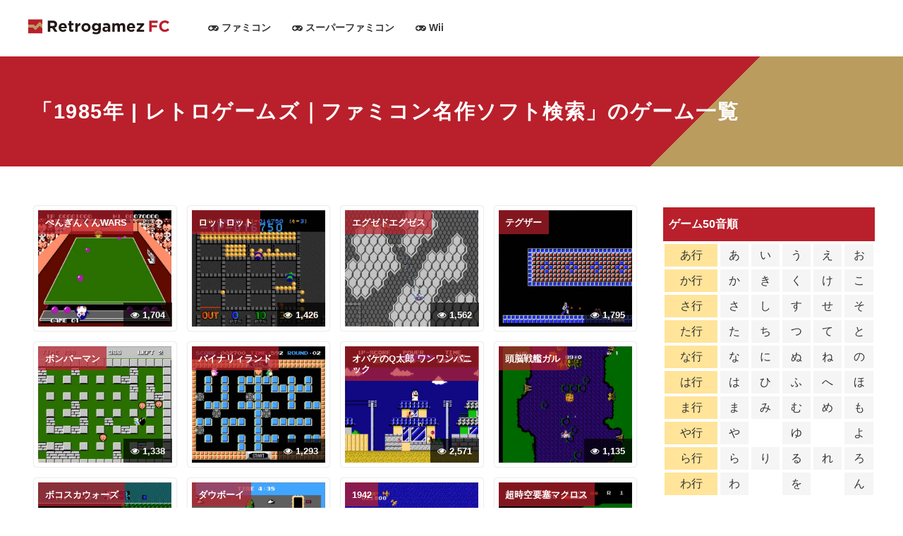

--- FILE ---
content_type: text/html; charset=UTF-8
request_url: https://retrogamez.net/archives/category/sales_year/1985
body_size: 8628
content:
<!DOCTYPE html>
<html lang="ja">
<head>
  <meta charset="UTF-8">
  <meta name="viewport" content="width=device-width, initial-scale=1.0">
  <meta http-equiv="X-UA-Compatible" content="ie=edge">
  <meta name="format-detection" content="telephone=no">
  <title>1985年 | レトロゲームズ｜ファミコン名作ソフト検索レトロゲームズ｜ファミコン名作ソフト検索</title>
  
		<!-- All in One SEO 4.9.3 - aioseo.com -->
	<meta name="robots" content="noindex, max-image-preview:large" />
	<link rel="canonical" href="https://retrogamez.net/archives/category/sales_year/1985" />
	<link rel="next" href="https://retrogamez.net/archives/category/sales_year/1985/page/2" />
	<meta name="generator" content="All in One SEO (AIOSEO) 4.9.3" />
		<script type="application/ld+json" class="aioseo-schema">
			{"@context":"https:\/\/schema.org","@graph":[{"@type":"BreadcrumbList","@id":"https:\/\/retrogamez.net\/archives\/category\/sales_year\/1985#breadcrumblist","itemListElement":[{"@type":"ListItem","@id":"https:\/\/retrogamez.net#listItem","position":1,"name":"Home","item":"https:\/\/retrogamez.net","nextItem":{"@type":"ListItem","@id":"https:\/\/retrogamez.net\/archives\/category\/sales_year#listItem","name":"\u767a\u58f2\u5e74\u4ee3"}},{"@type":"ListItem","@id":"https:\/\/retrogamez.net\/archives\/category\/sales_year#listItem","position":2,"name":"\u767a\u58f2\u5e74\u4ee3","item":"https:\/\/retrogamez.net\/archives\/category\/sales_year","nextItem":{"@type":"ListItem","@id":"https:\/\/retrogamez.net\/archives\/category\/sales_year\/1985#listItem","name":"1985\u5e74"},"previousItem":{"@type":"ListItem","@id":"https:\/\/retrogamez.net#listItem","name":"Home"}},{"@type":"ListItem","@id":"https:\/\/retrogamez.net\/archives\/category\/sales_year\/1985#listItem","position":3,"name":"1985\u5e74","previousItem":{"@type":"ListItem","@id":"https:\/\/retrogamez.net\/archives\/category\/sales_year#listItem","name":"\u767a\u58f2\u5e74\u4ee3"}}]},{"@type":"CollectionPage","@id":"https:\/\/retrogamez.net\/archives\/category\/sales_year\/1985#collectionpage","url":"https:\/\/retrogamez.net\/archives\/category\/sales_year\/1985","name":"1985\u5e74 | \u30ec\u30c8\u30ed\u30b2\u30fc\u30e0\u30ba\uff5c\u30d5\u30a1\u30df\u30b3\u30f3\u540d\u4f5c\u30bd\u30d5\u30c8\u691c\u7d22","inLanguage":"ja","isPartOf":{"@id":"https:\/\/retrogamez.net\/#website"},"breadcrumb":{"@id":"https:\/\/retrogamez.net\/archives\/category\/sales_year\/1985#breadcrumblist"}},{"@type":"Organization","@id":"https:\/\/retrogamez.net\/#organization","name":"\u30ec\u30c8\u30ed\u30b2\u30fc\u30e0\u30ba\uff5c\u30d5\u30a1\u30df\u30b3\u30f3\u540d\u4f5c\u30bd\u30d5\u30c8\u691c\u7d22","description":"\u30d5\u30a1\u30df\u30b3\u30f3\u5168\u30bd\u30d5\u30c8\u3092\u7d39\u4ecb \u30ec\u30c8\u30ed\u30b2\u30fc\u30e0\u30baFC","url":"https:\/\/retrogamez.net\/"},{"@type":"WebSite","@id":"https:\/\/retrogamez.net\/#website","url":"https:\/\/retrogamez.net\/","name":"\u30ec\u30c8\u30ed\u30b2\u30fc\u30e0\u30ba\uff5c\u30d5\u30a1\u30df\u30b3\u30f3\u540d\u4f5c\u30bd\u30d5\u30c8\u691c\u7d22","description":"\u30d5\u30a1\u30df\u30b3\u30f3\u5168\u30bd\u30d5\u30c8\u3092\u7d39\u4ecb \u30ec\u30c8\u30ed\u30b2\u30fc\u30e0\u30baFC","inLanguage":"ja","publisher":{"@id":"https:\/\/retrogamez.net\/#organization"}}]}
		</script>
		<!-- All in One SEO -->

<script type="text/javascript" id="wpp-js" src="https://retrogamez.net/wp-content/plugins/wordpress-popular-posts/assets/js/wpp.min.js?ver=7.3.6" data-sampling="0" data-sampling-rate="100" data-api-url="https://retrogamez.net/wp-json/wordpress-popular-posts" data-post-id="0" data-token="9a3546f52a" data-lang="0" data-debug="0"></script>
<style id='wp-img-auto-sizes-contain-inline-css' type='text/css'>
img:is([sizes=auto i],[sizes^="auto," i]){contain-intrinsic-size:3000px 1500px}
/*# sourceURL=wp-img-auto-sizes-contain-inline-css */
</style>
<style id='wp-block-library-inline-css' type='text/css'>
:root{--wp-block-synced-color:#7a00df;--wp-block-synced-color--rgb:122,0,223;--wp-bound-block-color:var(--wp-block-synced-color);--wp-editor-canvas-background:#ddd;--wp-admin-theme-color:#007cba;--wp-admin-theme-color--rgb:0,124,186;--wp-admin-theme-color-darker-10:#006ba1;--wp-admin-theme-color-darker-10--rgb:0,107,160.5;--wp-admin-theme-color-darker-20:#005a87;--wp-admin-theme-color-darker-20--rgb:0,90,135;--wp-admin-border-width-focus:2px}@media (min-resolution:192dpi){:root{--wp-admin-border-width-focus:1.5px}}.wp-element-button{cursor:pointer}:root .has-very-light-gray-background-color{background-color:#eee}:root .has-very-dark-gray-background-color{background-color:#313131}:root .has-very-light-gray-color{color:#eee}:root .has-very-dark-gray-color{color:#313131}:root .has-vivid-green-cyan-to-vivid-cyan-blue-gradient-background{background:linear-gradient(135deg,#00d084,#0693e3)}:root .has-purple-crush-gradient-background{background:linear-gradient(135deg,#34e2e4,#4721fb 50%,#ab1dfe)}:root .has-hazy-dawn-gradient-background{background:linear-gradient(135deg,#faaca8,#dad0ec)}:root .has-subdued-olive-gradient-background{background:linear-gradient(135deg,#fafae1,#67a671)}:root .has-atomic-cream-gradient-background{background:linear-gradient(135deg,#fdd79a,#004a59)}:root .has-nightshade-gradient-background{background:linear-gradient(135deg,#330968,#31cdcf)}:root .has-midnight-gradient-background{background:linear-gradient(135deg,#020381,#2874fc)}:root{--wp--preset--font-size--normal:16px;--wp--preset--font-size--huge:42px}.has-regular-font-size{font-size:1em}.has-larger-font-size{font-size:2.625em}.has-normal-font-size{font-size:var(--wp--preset--font-size--normal)}.has-huge-font-size{font-size:var(--wp--preset--font-size--huge)}.has-text-align-center{text-align:center}.has-text-align-left{text-align:left}.has-text-align-right{text-align:right}.has-fit-text{white-space:nowrap!important}#end-resizable-editor-section{display:none}.aligncenter{clear:both}.items-justified-left{justify-content:flex-start}.items-justified-center{justify-content:center}.items-justified-right{justify-content:flex-end}.items-justified-space-between{justify-content:space-between}.screen-reader-text{border:0;clip-path:inset(50%);height:1px;margin:-1px;overflow:hidden;padding:0;position:absolute;width:1px;word-wrap:normal!important}.screen-reader-text:focus{background-color:#ddd;clip-path:none;color:#444;display:block;font-size:1em;height:auto;left:5px;line-height:normal;padding:15px 23px 14px;text-decoration:none;top:5px;width:auto;z-index:100000}html :where(.has-border-color){border-style:solid}html :where([style*=border-top-color]){border-top-style:solid}html :where([style*=border-right-color]){border-right-style:solid}html :where([style*=border-bottom-color]){border-bottom-style:solid}html :where([style*=border-left-color]){border-left-style:solid}html :where([style*=border-width]){border-style:solid}html :where([style*=border-top-width]){border-top-style:solid}html :where([style*=border-right-width]){border-right-style:solid}html :where([style*=border-bottom-width]){border-bottom-style:solid}html :where([style*=border-left-width]){border-left-style:solid}html :where(img[class*=wp-image-]){height:auto;max-width:100%}:where(figure){margin:0 0 1em}html :where(.is-position-sticky){--wp-admin--admin-bar--position-offset:var(--wp-admin--admin-bar--height,0px)}@media screen and (max-width:600px){html :where(.is-position-sticky){--wp-admin--admin-bar--position-offset:0px}}

/*# sourceURL=wp-block-library-inline-css */
</style><style id='global-styles-inline-css' type='text/css'>
:root{--wp--preset--aspect-ratio--square: 1;--wp--preset--aspect-ratio--4-3: 4/3;--wp--preset--aspect-ratio--3-4: 3/4;--wp--preset--aspect-ratio--3-2: 3/2;--wp--preset--aspect-ratio--2-3: 2/3;--wp--preset--aspect-ratio--16-9: 16/9;--wp--preset--aspect-ratio--9-16: 9/16;--wp--preset--color--black: #000000;--wp--preset--color--cyan-bluish-gray: #abb8c3;--wp--preset--color--white: #ffffff;--wp--preset--color--pale-pink: #f78da7;--wp--preset--color--vivid-red: #cf2e2e;--wp--preset--color--luminous-vivid-orange: #ff6900;--wp--preset--color--luminous-vivid-amber: #fcb900;--wp--preset--color--light-green-cyan: #7bdcb5;--wp--preset--color--vivid-green-cyan: #00d084;--wp--preset--color--pale-cyan-blue: #8ed1fc;--wp--preset--color--vivid-cyan-blue: #0693e3;--wp--preset--color--vivid-purple: #9b51e0;--wp--preset--gradient--vivid-cyan-blue-to-vivid-purple: linear-gradient(135deg,rgb(6,147,227) 0%,rgb(155,81,224) 100%);--wp--preset--gradient--light-green-cyan-to-vivid-green-cyan: linear-gradient(135deg,rgb(122,220,180) 0%,rgb(0,208,130) 100%);--wp--preset--gradient--luminous-vivid-amber-to-luminous-vivid-orange: linear-gradient(135deg,rgb(252,185,0) 0%,rgb(255,105,0) 100%);--wp--preset--gradient--luminous-vivid-orange-to-vivid-red: linear-gradient(135deg,rgb(255,105,0) 0%,rgb(207,46,46) 100%);--wp--preset--gradient--very-light-gray-to-cyan-bluish-gray: linear-gradient(135deg,rgb(238,238,238) 0%,rgb(169,184,195) 100%);--wp--preset--gradient--cool-to-warm-spectrum: linear-gradient(135deg,rgb(74,234,220) 0%,rgb(151,120,209) 20%,rgb(207,42,186) 40%,rgb(238,44,130) 60%,rgb(251,105,98) 80%,rgb(254,248,76) 100%);--wp--preset--gradient--blush-light-purple: linear-gradient(135deg,rgb(255,206,236) 0%,rgb(152,150,240) 100%);--wp--preset--gradient--blush-bordeaux: linear-gradient(135deg,rgb(254,205,165) 0%,rgb(254,45,45) 50%,rgb(107,0,62) 100%);--wp--preset--gradient--luminous-dusk: linear-gradient(135deg,rgb(255,203,112) 0%,rgb(199,81,192) 50%,rgb(65,88,208) 100%);--wp--preset--gradient--pale-ocean: linear-gradient(135deg,rgb(255,245,203) 0%,rgb(182,227,212) 50%,rgb(51,167,181) 100%);--wp--preset--gradient--electric-grass: linear-gradient(135deg,rgb(202,248,128) 0%,rgb(113,206,126) 100%);--wp--preset--gradient--midnight: linear-gradient(135deg,rgb(2,3,129) 0%,rgb(40,116,252) 100%);--wp--preset--font-size--small: 13px;--wp--preset--font-size--medium: 20px;--wp--preset--font-size--large: 36px;--wp--preset--font-size--x-large: 42px;--wp--preset--spacing--20: 0.44rem;--wp--preset--spacing--30: 0.67rem;--wp--preset--spacing--40: 1rem;--wp--preset--spacing--50: 1.5rem;--wp--preset--spacing--60: 2.25rem;--wp--preset--spacing--70: 3.38rem;--wp--preset--spacing--80: 5.06rem;--wp--preset--shadow--natural: 6px 6px 9px rgba(0, 0, 0, 0.2);--wp--preset--shadow--deep: 12px 12px 50px rgba(0, 0, 0, 0.4);--wp--preset--shadow--sharp: 6px 6px 0px rgba(0, 0, 0, 0.2);--wp--preset--shadow--outlined: 6px 6px 0px -3px rgb(255, 255, 255), 6px 6px rgb(0, 0, 0);--wp--preset--shadow--crisp: 6px 6px 0px rgb(0, 0, 0);}:where(.is-layout-flex){gap: 0.5em;}:where(.is-layout-grid){gap: 0.5em;}body .is-layout-flex{display: flex;}.is-layout-flex{flex-wrap: wrap;align-items: center;}.is-layout-flex > :is(*, div){margin: 0;}body .is-layout-grid{display: grid;}.is-layout-grid > :is(*, div){margin: 0;}:where(.wp-block-columns.is-layout-flex){gap: 2em;}:where(.wp-block-columns.is-layout-grid){gap: 2em;}:where(.wp-block-post-template.is-layout-flex){gap: 1.25em;}:where(.wp-block-post-template.is-layout-grid){gap: 1.25em;}.has-black-color{color: var(--wp--preset--color--black) !important;}.has-cyan-bluish-gray-color{color: var(--wp--preset--color--cyan-bluish-gray) !important;}.has-white-color{color: var(--wp--preset--color--white) !important;}.has-pale-pink-color{color: var(--wp--preset--color--pale-pink) !important;}.has-vivid-red-color{color: var(--wp--preset--color--vivid-red) !important;}.has-luminous-vivid-orange-color{color: var(--wp--preset--color--luminous-vivid-orange) !important;}.has-luminous-vivid-amber-color{color: var(--wp--preset--color--luminous-vivid-amber) !important;}.has-light-green-cyan-color{color: var(--wp--preset--color--light-green-cyan) !important;}.has-vivid-green-cyan-color{color: var(--wp--preset--color--vivid-green-cyan) !important;}.has-pale-cyan-blue-color{color: var(--wp--preset--color--pale-cyan-blue) !important;}.has-vivid-cyan-blue-color{color: var(--wp--preset--color--vivid-cyan-blue) !important;}.has-vivid-purple-color{color: var(--wp--preset--color--vivid-purple) !important;}.has-black-background-color{background-color: var(--wp--preset--color--black) !important;}.has-cyan-bluish-gray-background-color{background-color: var(--wp--preset--color--cyan-bluish-gray) !important;}.has-white-background-color{background-color: var(--wp--preset--color--white) !important;}.has-pale-pink-background-color{background-color: var(--wp--preset--color--pale-pink) !important;}.has-vivid-red-background-color{background-color: var(--wp--preset--color--vivid-red) !important;}.has-luminous-vivid-orange-background-color{background-color: var(--wp--preset--color--luminous-vivid-orange) !important;}.has-luminous-vivid-amber-background-color{background-color: var(--wp--preset--color--luminous-vivid-amber) !important;}.has-light-green-cyan-background-color{background-color: var(--wp--preset--color--light-green-cyan) !important;}.has-vivid-green-cyan-background-color{background-color: var(--wp--preset--color--vivid-green-cyan) !important;}.has-pale-cyan-blue-background-color{background-color: var(--wp--preset--color--pale-cyan-blue) !important;}.has-vivid-cyan-blue-background-color{background-color: var(--wp--preset--color--vivid-cyan-blue) !important;}.has-vivid-purple-background-color{background-color: var(--wp--preset--color--vivid-purple) !important;}.has-black-border-color{border-color: var(--wp--preset--color--black) !important;}.has-cyan-bluish-gray-border-color{border-color: var(--wp--preset--color--cyan-bluish-gray) !important;}.has-white-border-color{border-color: var(--wp--preset--color--white) !important;}.has-pale-pink-border-color{border-color: var(--wp--preset--color--pale-pink) !important;}.has-vivid-red-border-color{border-color: var(--wp--preset--color--vivid-red) !important;}.has-luminous-vivid-orange-border-color{border-color: var(--wp--preset--color--luminous-vivid-orange) !important;}.has-luminous-vivid-amber-border-color{border-color: var(--wp--preset--color--luminous-vivid-amber) !important;}.has-light-green-cyan-border-color{border-color: var(--wp--preset--color--light-green-cyan) !important;}.has-vivid-green-cyan-border-color{border-color: var(--wp--preset--color--vivid-green-cyan) !important;}.has-pale-cyan-blue-border-color{border-color: var(--wp--preset--color--pale-cyan-blue) !important;}.has-vivid-cyan-blue-border-color{border-color: var(--wp--preset--color--vivid-cyan-blue) !important;}.has-vivid-purple-border-color{border-color: var(--wp--preset--color--vivid-purple) !important;}.has-vivid-cyan-blue-to-vivid-purple-gradient-background{background: var(--wp--preset--gradient--vivid-cyan-blue-to-vivid-purple) !important;}.has-light-green-cyan-to-vivid-green-cyan-gradient-background{background: var(--wp--preset--gradient--light-green-cyan-to-vivid-green-cyan) !important;}.has-luminous-vivid-amber-to-luminous-vivid-orange-gradient-background{background: var(--wp--preset--gradient--luminous-vivid-amber-to-luminous-vivid-orange) !important;}.has-luminous-vivid-orange-to-vivid-red-gradient-background{background: var(--wp--preset--gradient--luminous-vivid-orange-to-vivid-red) !important;}.has-very-light-gray-to-cyan-bluish-gray-gradient-background{background: var(--wp--preset--gradient--very-light-gray-to-cyan-bluish-gray) !important;}.has-cool-to-warm-spectrum-gradient-background{background: var(--wp--preset--gradient--cool-to-warm-spectrum) !important;}.has-blush-light-purple-gradient-background{background: var(--wp--preset--gradient--blush-light-purple) !important;}.has-blush-bordeaux-gradient-background{background: var(--wp--preset--gradient--blush-bordeaux) !important;}.has-luminous-dusk-gradient-background{background: var(--wp--preset--gradient--luminous-dusk) !important;}.has-pale-ocean-gradient-background{background: var(--wp--preset--gradient--pale-ocean) !important;}.has-electric-grass-gradient-background{background: var(--wp--preset--gradient--electric-grass) !important;}.has-midnight-gradient-background{background: var(--wp--preset--gradient--midnight) !important;}.has-small-font-size{font-size: var(--wp--preset--font-size--small) !important;}.has-medium-font-size{font-size: var(--wp--preset--font-size--medium) !important;}.has-large-font-size{font-size: var(--wp--preset--font-size--large) !important;}.has-x-large-font-size{font-size: var(--wp--preset--font-size--x-large) !important;}
/*# sourceURL=global-styles-inline-css */
</style>

<style id='classic-theme-styles-inline-css' type='text/css'>
/*! This file is auto-generated */
.wp-block-button__link{color:#fff;background-color:#32373c;border-radius:9999px;box-shadow:none;text-decoration:none;padding:calc(.667em + 2px) calc(1.333em + 2px);font-size:1.125em}.wp-block-file__button{background:#32373c;color:#fff;text-decoration:none}
/*# sourceURL=/wp-includes/css/classic-themes.min.css */
</style>
<link rel='stylesheet' id='wordpress-popular-posts-css-css' href='https://retrogamez.net/wp-content/plugins/wordpress-popular-posts/assets/css/wpp.css?ver=7.3.6' type='text/css' media='all' />

<!-- Site Kit によって追加された Google タグ（gtag.js）スニペット -->
<!-- Google アナリティクス スニペット (Site Kit が追加) -->
<script type="text/javascript" src="https://www.googletagmanager.com/gtag/js?id=G-33VVY778K8" id="google_gtagjs-js" async></script>
<script type="text/javascript" id="google_gtagjs-js-after">
/* <![CDATA[ */
window.dataLayer = window.dataLayer || [];function gtag(){dataLayer.push(arguments);}
gtag("set","linker",{"domains":["retrogamez.net"]});
gtag("js", new Date());
gtag("set", "developer_id.dZTNiMT", true);
gtag("config", "G-33VVY778K8");
//# sourceURL=google_gtagjs-js-after
/* ]]> */
</script>
<meta name="generator" content="WordPress 6.9" />
<meta name="generator" content="Site Kit by Google 1.171.0" />            <style id="wpp-loading-animation-styles">@-webkit-keyframes bgslide{from{background-position-x:0}to{background-position-x:-200%}}@keyframes bgslide{from{background-position-x:0}to{background-position-x:-200%}}.wpp-widget-block-placeholder,.wpp-shortcode-placeholder{margin:0 auto;width:60px;height:3px;background:#dd3737;background:linear-gradient(90deg,#dd3737 0%,#571313 10%,#dd3737 100%);background-size:200% auto;border-radius:3px;-webkit-animation:bgslide 1s infinite linear;animation:bgslide 1s infinite linear}</style>
            
<!-- Site Kit が追加した Google AdSense メタタグ -->
<meta name="google-adsense-platform-account" content="ca-host-pub-2644536267352236">
<meta name="google-adsense-platform-domain" content="sitekit.withgoogle.com">
<!-- Site Kit が追加した End Google AdSense メタタグ -->
<!-- この URL で利用できる AMP HTML バージョンはありません。 -->
<!-- Google AdSense スニペット (Site Kit が追加) -->
<script type="text/javascript" async="async" src="https://pagead2.googlesyndication.com/pagead/js/adsbygoogle.js?client=ca-pub-8438087077176681&amp;host=ca-host-pub-2644536267352236" crossorigin="anonymous"></script>

<!-- (ここまで) Google AdSense スニペット (Site Kit が追加) -->
  <!-- Google Tag Manager -->
  <script>(function(w,d,s,l,i){w[l]=w[l]||[];w[l].push({'gtm.start':
  new Date().getTime(),event:'gtm.js'});var f=d.getElementsByTagName(s)[0],
  j=d.createElement(s),dl=l!='dataLayer'?'&l='+l:'';j.async=true;j.src=
  'https://www.googletagmanager.com/gtm.js?id='+i+dl;f.parentNode.insertBefore(j,f);
  })(window,document,'script','dataLayer','GTM-M53BWHB');</script>
  <!-- End Google Tag Manager -->
  <link rel="stylesheet" href="https://retrogamez.net/wp-content/themes/rg2/style.css">
  <link rel="apple-touch-icon" sizes="76x76" href="https://retrogamez.net/wp-content/themes/rg2/favicon/apple-touch-icon.png">
  <link rel="icon" type="image/png" sizes="32x32" href="https://retrogamez.net/wp-content/themes/rg2/favicon/favicon-32x32.png">
  <link rel="icon" type="image/png" sizes="16x16" href="https://retrogamez.net/wp-content/themes/rg2/favicon/favicon-16x16.png">
  <link rel="manifest" href="https://retrogamez.net/wp-content/themes/rg2/favicon/site.webmanifest">
  <link rel="mask-icon" href="https://retrogamez.net/wp-content/themes/rg2/favicon/safari-pinned-tab.svg" color="#666666">
  <link rel="shortcut icon" href="https://retrogamez.net/wp-content/themes/rg2/favicon/favicon.ico">
  <meta name="msapplication-TileColor" content="#ffffff">
  <meta name="msapplication-config" content="https://retrogamez.net/wp-content/themes/rg2/favicon/browserconfig.xml">
  <meta name="theme-color" content="#ffffff">
  <script async custom-element="amp-ad" src="https://cdn.ampproject.org/v0/amp-ad-0.1.js"></script>
</head>
<body class="archive category category-59 wp-theme-rg2">
<!-- Google Tag Manager (noscript) -->
<noscript><iframe src="https://www.googletagmanager.com/ns.html?id=GTM-M53BWHB"
height="0" width="0" style="display:none;visibility:hidden"></iframe></noscript>
<!-- End Google Tag Manager (noscript) -->
<header class="header"><div class="header__inner">
    <h1 class="header__logo"><a href="https://retrogamez.net"><img src="https://retrogamez.net/wp-content/themes/rg2/img/logo_fc.svg" alt="レトロゲームズ"></a></h1>

    <nav class="gnavi cf">
      <div class="gnavi__bar"><i class="fa fa-navicon"></i></div>
      <ul class="gnavi__lists cf">
        <li class="gnavi__item"><a href="https://retrogamez.net/"><i class="fa fa-gamepad"></i> ファミコン</a></li>
        <li class="gnavi__item"><a href="https://sfc.retrogamez.net/"><i class="fa fa-gamepad"></i> スーパーファミコン</a></li>
        <li class="gnavi__item"><a href="https://wii.retrogamez.net/"><i class="fa fa-gamepad"></i> Wii</a></li>
      </ul>
    </nav>
</div></header><main id="main">
<div class="subimg">
    <p class="subimg__title">「1985年 | レトロゲームズ｜ファミコン名作ソフト検索」のゲーム一覧</p>
</div>


<div class="contents"><div class="contents__inner cf">
<main class="contents__main cf">


<div class="item">
<a href="https://retrogamez.net/archives/101">
<p class="item__thumb"><img src="https://retrogamez.net/wp-content/uploads/fc0098.png" alt="ぺんぎんくんWARS" /></p>
<p class="item__title">ぺんぎんくんWARS</p>
<p class="item__view"><i class="fa fa-eye"></i> 1,704</p>
</a>
</div><!--//.item-->


<div class="item">
<a href="https://retrogamez.net/archives/100">
<p class="item__thumb"><img src="https://retrogamez.net/wp-content/uploads/fc0097.png" alt="ロットロット" /></p>
<p class="item__title">ロットロット</p>
<p class="item__view"><i class="fa fa-eye"></i> 1,426</p>
</a>
</div><!--//.item-->


<div class="item">
<a href="https://retrogamez.net/archives/99">
<p class="item__thumb"><img src="https://retrogamez.net/wp-content/uploads/fc0096.png" alt="エグゼドエグゼス" /></p>
<p class="item__title">エグゼドエグゼス</p>
<p class="item__view"><i class="fa fa-eye"></i> 1,562</p>
</a>
</div><!--//.item-->


<div class="item">
<a href="https://retrogamez.net/archives/98">
<p class="item__thumb"><img src="https://retrogamez.net/wp-content/uploads/fc0095.png" alt="テグザー" /></p>
<p class="item__title">テグザー</p>
<p class="item__view"><i class="fa fa-eye"></i> 1,795</p>
</a>
</div><!--//.item-->


<div class="item">
<a href="https://retrogamez.net/archives/97">
<p class="item__thumb"><img src="https://retrogamez.net/wp-content/uploads/fc0094.png" alt="ボンバーマン" /></p>
<p class="item__title">ボンバーマン</p>
<p class="item__view"><i class="fa fa-eye"></i> 1,338</p>
</a>
</div><!--//.item-->


<div class="item">
<a href="https://retrogamez.net/archives/96">
<p class="item__thumb"><img src="https://retrogamez.net/wp-content/uploads/fc0093.png" alt="バイナリィランド" /></p>
<p class="item__title">バイナリィランド</p>
<p class="item__view"><i class="fa fa-eye"></i> 1,293</p>
</a>
</div><!--//.item-->


<div class="item">
<a href="https://retrogamez.net/archives/95">
<p class="item__thumb"><img src="https://retrogamez.net/wp-content/uploads/fc0092.png" alt="オバケのQ太郎 ワンワンパニック" /></p>
<p class="item__title">オバケのQ太郎 ワンワンパニック</p>
<p class="item__view"><i class="fa fa-eye"></i> 2,571</p>
</a>
</div><!--//.item-->


<div class="item">
<a href="https://retrogamez.net/archives/94">
<p class="item__thumb"><img src="https://retrogamez.net/wp-content/uploads/fc0091.png" alt="頭脳戦艦ガル" /></p>
<p class="item__title">頭脳戦艦ガル</p>
<p class="item__view"><i class="fa fa-eye"></i> 1,135</p>
</a>
</div><!--//.item-->


<div class="item">
<a href="https://retrogamez.net/archives/93">
<p class="item__thumb"><img src="https://retrogamez.net/wp-content/uploads/fc0090.png" alt="ボコスカウォーズ" /></p>
<p class="item__title">ボコスカウォーズ</p>
<p class="item__view"><i class="fa fa-eye"></i> 1,547</p>
</a>
</div><!--//.item-->


<div class="item">
<a href="https://retrogamez.net/archives/92">
<p class="item__thumb"><img src="https://retrogamez.net/wp-content/uploads/fc0089.png" alt="ダウボーイ" /></p>
<p class="item__title">ダウボーイ</p>
<p class="item__view"><i class="fa fa-eye"></i> 1,743</p>
</a>
</div><!--//.item-->


<div class="item">
<a href="https://retrogamez.net/archives/91">
<p class="item__thumb"><img src="https://retrogamez.net/wp-content/uploads/fc0088.png" alt="1942" /></p>
<p class="item__title">1942</p>
<p class="item__view"><i class="fa fa-eye"></i> 1,346</p>
</a>
</div><!--//.item-->


<div class="item">
<a href="https://retrogamez.net/archives/90">
<p class="item__thumb"><img src="https://retrogamez.net/wp-content/uploads/fc0087.png" alt="超時空要塞マクロス" /></p>
<p class="item__title">超時空要塞マクロス</p>
<p class="item__view"><i class="fa fa-eye"></i> 1,746</p>
</a>
</div><!--//.item-->


<div class="item">
<a href="https://retrogamez.net/archives/89">
<p class="item__thumb"><img src="https://retrogamez.net/wp-content/uploads/fc0086.png" alt="高機動戦闘メカ ヴォルガードII" /></p>
<p class="item__title">高機動戦闘メカ ヴォルガードII</p>
<p class="item__view"><i class="fa fa-eye"></i> 1,454</p>
</a>
</div><!--//.item-->


<div class="item">
<a href="https://retrogamez.net/archives/88">
<p class="item__thumb"><img src="https://retrogamez.net/wp-content/uploads/fc0085.png" alt="スペランカー" /></p>
<p class="item__title">スペランカー</p>
<p class="item__view"><i class="fa fa-eye"></i> 2,458</p>
</a>
</div><!--//.item-->


<div class="item">
<a href="https://retrogamez.net/archives/87">
<p class="item__thumb"><img src="https://retrogamez.net/wp-content/uploads/fc0084.png" alt="スターラスター" /></p>
<p class="item__title">スターラスター</p>
<p class="item__view"><i class="fa fa-eye"></i> 1,536</p>
</a>
</div><!--//.item-->


<div class="item">
<a href="https://retrogamez.net/archives/86">
<p class="item__thumb"><img src="https://retrogamez.net/wp-content/uploads/fc0083.png" alt="ルナーボール" /></p>
<p class="item__title">ルナーボール</p>
<p class="item__view"><i class="fa fa-eye"></i> 1,330</p>
</a>
</div><!--//.item-->


<div class="item">
<a href="https://retrogamez.net/archives/85">
<p class="item__thumb"><img src="https://retrogamez.net/wp-content/uploads/fc0082.png" alt="カラテカ" /></p>
<p class="item__title">カラテカ</p>
<p class="item__view"><i class="fa fa-eye"></i> 1,765</p>
</a>
</div><!--//.item-->


<div class="item">
<a href="https://retrogamez.net/archives/84">
<p class="item__thumb"><img src="https://retrogamez.net/wp-content/uploads/fc0081.png" alt="ポートピア連続殺人事件" /></p>
<p class="item__title">ポートピア連続殺人事件</p>
<p class="item__view"><i class="fa fa-eye"></i> 2,330</p>
</a>
</div><!--//.item-->


<div class="item">
<a href="https://retrogamez.net/archives/83">
<p class="item__thumb"><img src="https://retrogamez.net/wp-content/uploads/fc0080.png" alt="いっき" /></p>
<p class="item__title">いっき</p>
<p class="item__view"><i class="fa fa-eye"></i> 1,965</p>
</a>
</div><!--//.item-->


<div class="item">
<a href="https://retrogamez.net/archives/82">
<p class="item__thumb"><img src="https://retrogamez.net/wp-content/uploads/fc0079.png" alt="バーガータイム" /></p>
<p class="item__title">バーガータイム</p>
<p class="item__view"><i class="fa fa-eye"></i> 1,667</p>
</a>
</div><!--//.item-->


<div class="item">
<a href="https://retrogamez.net/archives/81">
<p class="item__thumb"><img src="https://retrogamez.net/wp-content/uploads/fc0078.png" alt="パチコン" /></p>
<p class="item__title">パチコン</p>
<p class="item__view"><i class="fa fa-eye"></i> 1,082</p>
</a>
</div><!--//.item-->


<div class="item">
<a href="https://retrogamez.net/archives/80">
<p class="item__thumb"><img src="https://retrogamez.net/wp-content/uploads/fc0077.png" alt="おにゃんこTOWN" /></p>
<p class="item__title">おにゃんこTOWN</p>
<p class="item__view"><i class="fa fa-eye"></i> 1,407</p>
</a>
</div><!--//.item-->


<div class="item">
<a href="https://retrogamez.net/archives/79">
<p class="item__thumb"><img src="https://retrogamez.net/wp-content/uploads/fc0076.png" alt="パックランド" /></p>
<p class="item__title">パックランド</p>
<p class="item__view"><i class="fa fa-eye"></i> 1,498</p>
</a>
</div><!--//.item-->


<div class="item">
<a href="https://retrogamez.net/archives/78">
<p class="item__thumb"><img src="https://retrogamez.net/wp-content/uploads/fc0075.png" alt="マッハライダー" /></p>
<p class="item__title">マッハライダー</p>
<p class="item__view"><i class="fa fa-eye"></i> 1,728</p>
</a>
</div><!--//.item-->




<div class='wp-pagenavi' role='navigation'>
<span aria-current='page' class='current'>1</span><a class="nextpostslink" rel="next" aria-label="次のページ" href="https://retrogamez.net/archives/category/sales_year/1985/page/2">&gt;</a>
</div></main>


<aside class="contents__aside">
<section class="asideSection">
    <h3 class="asideSection__title">ゲーム50音順</h3>
    <table border="0" cellspacing="0" cellpadding="0" class="h50">
<tr>
	<th><a href="https://retrogamez.net/archives/category/a_" rel="nofollow">あ行</a></th>
	<td><a href="https://retrogamez.net/archives/category/a_/a" rel="nofollow">あ</a></td>
	<td><a href="https://retrogamez.net/archives/category/a_/i" rel="nofollow">い</a></td>
	<td><a href="https://retrogamez.net/archives/category/a_/u" rel="nofollow">う</a></td>
	<td><a href="https://retrogamez.net/archives/category/a_/e" rel="nofollow">え</a></td>
	<td><a href="https://retrogamez.net/archives/category/a_/o" rel="nofollow">お</a></td>
</tr>
<tr>
	<th><a href="https://retrogamez.net/archives/category/ka_" rel="nofollow">か行</a></th>
	<td><a href="https://retrogamez.net/archives/category/ka_/ka" rel="nofollow">か</a></td>
	<td><a href="https://retrogamez.net/archives/category/ka_/ki" rel="nofollow">き</a></td>
	<td><a href="https://retrogamez.net/archives/category/ka_/ku" rel="nofollow">く</a></td>
	<td><a href="https://retrogamez.net/archives/category/ka_/ke" rel="nofollow">け</a></td>
	<td><a href="https://retrogamez.net/archives/category/ka_/ko" rel="nofollow">こ</a></td>
</tr>
<tr>
	<th><a href="https://retrogamez.net/archives/category/sa_" rel="nofollow">さ行</a></th>
	<td><a href="https://retrogamez.net/archives/category/sa_/sa" rel="nofollow">さ</a></td>
	<td><a href="https://retrogamez.net/archives/category/sa_/shi" rel="nofollow">し</a></td>
	<td><a href="https://retrogamez.net/archives/category/sa_/su" rel="nofollow">す</a></td>
	<td><a href="https://retrogamez.net/archives/category/sa_/se" rel="nofollow">せ</a></td>
	<td><a href="https://retrogamez.net/archives/category/sa_/so" rel="nofollow">そ</a></td>
</tr>
<tr>
	<th><a href="https://retrogamez.net/archives/category/ta_" rel="nofollow">た行</a></th>
	<td><a href="https://retrogamez.net/archives/category/ta_/ta" rel="nofollow">た</a></td>
	<td><a href="https://retrogamez.net/archives/category/ta_/chi" rel="nofollow">ち</a></td>
	<td><a href="https://retrogamez.net/archives/category/ta_/tsu" rel="nofollow">つ</a></td>
	<td><a href="https://retrogamez.net/archives/category/ta_/te" rel="nofollow">て</a></td>
	<td><a href="https://retrogamez.net/archives/category/ta_/to" rel="nofollow">と</a></td>
</tr>
<tr>
	<th><a href="https://retrogamez.net/archives/category/na_" rel="nofollow">な行</a></th>
	<td><a href="https://retrogamez.net/archives/category/na_/na" rel="nofollow">な</a></td>
	<td><a href="https://retrogamez.net/archives/category/na_/ni" rel="nofollow">に</a></td>
	<td><a href="https://retrogamez.net/archives/category/na_/nu" rel="nofollow">ぬ</a></td>
	<td><a href="https://retrogamez.net/archives/category/na_/ne" rel="nofollow">ね</a></td>
	<td><a href="https://retrogamez.net/archives/category/na_/no" rel="nofollow">の</a></td>
</tr>
<tr>
	<th><a href="https://retrogamez.net/archives/category/ha_" rel="nofollow">は行</a></th>
	<td><a href="https://retrogamez.net/archives/category/ha_/ha" rel="nofollow">は</a></td>
	<td><a href="https://retrogamez.net/archives/category/ha_/hi" rel="nofollow">ひ</a></td>
	<td><a href="https://retrogamez.net/archives/category/ha_/hu" rel="nofollow">ふ</a></td>
	<td><a href="https://retrogamez.net/archives/category/ha_/he" rel="nofollow">へ</a></td>
	<td><a href="https://retrogamez.net/archives/category/ha_/ho" rel="nofollow">ほ</a></td>
</tr>
<tr>
	<th><a href="https://retrogamez.net/archives/category/ma_" rel="nofollow">ま行</a></th>
	<td><a href="https://retrogamez.net/archives/category/ma_/ma" rel="nofollow">ま</a></td>
	<td><a href="https://retrogamez.net/archives/category/ma_/mi" rel="nofollow">み</a></td>
	<td><a href="https://retrogamez.net/archives/category/ma_/mu" rel="nofollow">む</a></td>
	<td><a href="https://retrogamez.net/archives/category/ma_/me" rel="nofollow">め</a></td>
	<td><a href="https://retrogamez.net/archives/category/ma_/mo" rel="nofollow">も</a></td>
</tr>
<tr>
	<th><a href="https://retrogamez.net/archives/category/ya_" rel="nofollow">や行</a></th>
	<td><a href="https://retrogamez.net/archives/category/ya_/ya" rel="nofollow">や</a></td>
	<td>&nbsp;</td>
	<td><a href="https://retrogamez.net/archives/category/ya_/yu" rel="nofollow">ゆ</a></td>
	<td>&nbsp;</td>
	<td><a href="https://retrogamez.net/archives/category/ya_/yo" rel="nofollow">よ</a></td>
</tr>
<tr>
	<th><a href="https://retrogamez.net/archives/category/ra_" rel="nofollow">ら行</a></th>
	<td><a href="https://retrogamez.net/archives/category/ra_/ra" rel="nofollow">ら</a></td>
	<td><a href="https://retrogamez.net/archives/category/ra_/ri" rel="nofollow">り</a></td>
	<td><a href="https://retrogamez.net/archives/category/ra_/ru" rel="nofollow">る</a></td>
	<td><a href="https://retrogamez.net/archives/category/ra_/re" rel="nofollow">れ</a></td>
	<td><a href="https://retrogamez.net/archives/category/ra_/ro" rel="nofollow">ろ</a></td>
</tr>
<tr>
	<th><a href="https://retrogamez.net/archives/category/wa_" rel="nofollow">わ行</a></th>
	<td><a href="https://retrogamez.net/archives/category/wa_" rel="nofollow">わ</a></td>
	<td>&nbsp;</td>
	<td><a href="https://retrogamez.net/archives/category/wa_" rel="nofollow">を</a></td>
	<td>&nbsp;</td>
	<td><a href="https://retrogamez.net/archives/category/wa_" rel="nofollow">ん</a></td>
</tr>
</table>
</section>

<section class="asideSection">
    <h3 class="asideSection__title">ゲーム発売年代</h3>
    <ul class="asideSection__2lists cf"><li class="asideSection__2lists__item"><a href="https://retrogamez.net/archives/category/sales_year/1983" rel="nofollow">1983年<span class="asideSection__2lists__num">9</span></a></li>
<li class="asideSection__2lists__item"><a href="https://retrogamez.net/archives/category/sales_year/1984" rel="nofollow">1984年<span class="asideSection__2lists__num">20</span></a></li>
<li class="asideSection__2lists__item"><a href="https://retrogamez.net/archives/category/sales_year/1985" rel="nofollow">1985年<span class="asideSection__2lists__num">69</span></a></li>
<li class="asideSection__2lists__item"><a href="https://retrogamez.net/archives/category/sales_year/1986" rel="nofollow">1986年<span class="asideSection__2lists__num">86</span></a></li>
<li class="asideSection__2lists__item"><a href="https://retrogamez.net/archives/category/sales_year/1987" rel="nofollow">1987年<span class="asideSection__2lists__num">118</span></a></li>
<li class="asideSection__2lists__item"><a href="https://retrogamez.net/archives/category/sales_year/1988" rel="nofollow">1988年<span class="asideSection__2lists__num">142</span></a></li>
<li class="asideSection__2lists__item"><a href="https://retrogamez.net/archives/category/sales_year/1989" rel="nofollow">1989年<span class="asideSection__2lists__num">147</span></a></li>
<li class="asideSection__2lists__item"><a href="https://retrogamez.net/archives/category/sales_year/1990" rel="nofollow">1990年<span class="asideSection__2lists__num">157</span></a></li>
<li class="asideSection__2lists__item"><a href="https://retrogamez.net/archives/category/sales_year/1991" rel="nofollow">1991年<span class="asideSection__2lists__num">151</span></a></li>
<li class="asideSection__2lists__item"><a href="https://retrogamez.net/archives/category/sales_year/1992" rel="nofollow">1992年<span class="asideSection__2lists__num">95</span></a></li>
<li class="asideSection__2lists__item"><a href="https://retrogamez.net/archives/category/sales_year/1993" rel="nofollow">1993年<span class="asideSection__2lists__num">52</span></a></li>
<li class="asideSection__2lists__item"><a href="https://retrogamez.net/archives/category/sales_year/1994" rel="nofollow">1994年<span class="asideSection__2lists__num">6</span></a></li>
</ul></section>


<section class="asideSection">
    <h3 class="asideSection__title">その他ゲーム</h3>
    <ul class="asideSection__lists">
        <li class="asideSection__item"><a href="https://retrogamez.net/"><i class="fa fa-gamepad"></i> ファミコン</a></li>
        <li class="asideSection__item"><a href="https://sfc.retrogamez.net/"><i class="fa fa-gamepad"></i> スーパーファミコン</a></li>
        <li class="asideSection__item"><a href="https://wii.retrogamez.net/"><i class="fa fa-gamepad"></i> Wii</a></li>
    </ul>
</section></aside>

</div></div>


<footer class="footer"><div class="footer__inner cf">
<div class="footer__companyData">
    <p class="footer__description">ゲームハードウェア及び各ソフトウェアは任天堂及び各メーカーの商標登録または商標です。<br>当サイトは、Amazonアソシエイト・プログラムの参加者です。</p>
    <p class="footer__copyright">&copy; retrogamez</p>
</div><!-- //footer__companyData -->
<div class="footer__sns">
    <a href="https://twitter.com/retrogamez_" target="_blank"><i class="fa fa-twitter-square"></i></a>
</div>
</div></footer>


<p class="pTop"><i class="fa fa-angle-up"></i></p>
<link rel="stylesheet" href="https://maxcdn.bootstrapcdn.com/font-awesome/4.7.0/css/font-awesome.min.css">
<script src="https://ajax.googleapis.com/ajax/libs/jquery/3.3.1/jquery.min.js"></script>
<script src="https://retrogamez.net/wp-content/themes/rg2/js/jquery.code.js"></script>
<script type="speculationrules">
{"prefetch":[{"source":"document","where":{"and":[{"href_matches":"/*"},{"not":{"href_matches":["/wp-*.php","/wp-admin/*","/wp-content/uploads/*","/wp-content/*","/wp-content/plugins/*","/wp-content/themes/rg2/*","/*\\?(.+)"]}},{"not":{"selector_matches":"a[rel~=\"nofollow\"]"}},{"not":{"selector_matches":".no-prefetch, .no-prefetch a"}}]},"eagerness":"conservative"}]}
</script>
<!-- FUDOU TWEETOLDPOST VERSION 5.2.0 -->
<!-- Global site tag (gtag.js) - Google Analytics -->
<script async src="https://www.googletagmanager.com/gtag/js?id=UA-5604895-30"></script>
<script>
  window.dataLayer = window.dataLayer || [];
  function gtag(){dataLayer.push(arguments);}
  gtag('js', new Date());

  gtag('config', 'UA-5604895-30');
</script>
<script async src="https://pagead2.googlesyndication.com/pagead/js/adsbygoogle.js?client=ca-pub-8438087077176681"
     crossorigin="anonymous"></script>
<!-- retrogamez-all -->
<ins class="adsbygoogle"
     style="display:block"
     data-ad-client="ca-pub-8438087077176681"
     data-ad-slot="5517151065"
     data-ad-format="auto"
     data-full-width-responsive="true"></ins>
<script>
     (adsbygoogle = window.adsbygoogle || []).push({});
</script>
<amp-ad width="100vw" height="320"
     type="adsense"
     data-ad-client="ca-pub-8438087077176681"
     data-ad-slot="5517151065"
     data-auto-format="rspv"
     data-full-width="">
  <div overflow=""></div>
</amp-ad>
</body>
</html>

--- FILE ---
content_type: text/html; charset=utf-8
request_url: https://www.google.com/recaptcha/api2/aframe
body_size: 181
content:
<!DOCTYPE HTML><html><head><meta http-equiv="content-type" content="text/html; charset=UTF-8"></head><body><script nonce="xpwojEg-Vo4DaxdLX2Ab_A">/** Anti-fraud and anti-abuse applications only. See google.com/recaptcha */ try{var clients={'sodar':'https://pagead2.googlesyndication.com/pagead/sodar?'};window.addEventListener("message",function(a){try{if(a.source===window.parent){var b=JSON.parse(a.data);var c=clients[b['id']];if(c){var d=document.createElement('img');d.src=c+b['params']+'&rc='+(localStorage.getItem("rc::a")?sessionStorage.getItem("rc::b"):"");window.document.body.appendChild(d);sessionStorage.setItem("rc::e",parseInt(sessionStorage.getItem("rc::e")||0)+1);localStorage.setItem("rc::h",'1769786286279');}}}catch(b){}});window.parent.postMessage("_grecaptcha_ready", "*");}catch(b){}</script></body></html>

--- FILE ---
content_type: image/svg+xml
request_url: https://retrogamez.net/wp-content/themes/rg2/img/logo_fc.svg
body_size: 1950
content:
<?xml version="1.0" encoding="utf-8"?>
<!-- Generator: Adobe Illustrator 20.1.0, SVG Export Plug-In . SVG Version: 6.00 Build 0)  -->
<svg version="1.1" id="レイヤー_1" xmlns="http://www.w3.org/2000/svg" xmlns:xlink="http://www.w3.org/1999/xlink" x="0px"
	 y="0px" width="204.309px" height="21.542px" viewBox="0 0 204.309 21.542" enable-background="new 0 0 204.309 21.542"
	 xml:space="preserve">
<g>
	<path fill="#231815" d="M28.472,1.852h7.31c2.033,0,3.609,0.571,4.66,1.622c0.891,0.891,1.371,2.147,1.371,3.655v0.045
		c0,2.581-1.394,4.203-3.426,4.957l3.906,5.71H38.18l-3.427-5.117H31.99v5.117h-3.518V1.852z M35.553,9.619
		c1.713,0,2.695-0.914,2.695-2.262V7.311c0-1.508-1.051-2.284-2.764-2.284H31.99v4.591H35.553z"/>
	<path fill="#231815" d="M44.025,11.789v-0.046c0-3.495,2.49-6.373,6.053-6.373c4.089,0,5.962,3.175,5.962,6.647
		c0,0.274-0.023,0.594-0.046,0.914h-8.52c0.343,1.576,1.439,2.398,2.992,2.398c1.165,0,2.01-0.365,2.97-1.256l1.987,1.759
		c-1.142,1.417-2.787,2.284-5.002,2.284C46.744,18.116,44.025,15.535,44.025,11.789z M52.66,10.761
		c-0.206-1.553-1.119-2.604-2.581-2.604c-1.439,0-2.375,1.028-2.65,2.604H52.66z"/>
	<path fill="#231815" d="M59.191,14.37V8.568h-1.462v-2.97h1.462V2.469h3.472v3.129h2.878v2.97h-2.878v5.231
		c0,0.799,0.343,1.188,1.12,1.188c0.64,0,1.21-0.16,1.713-0.434v2.787c-0.731,0.434-1.576,0.708-2.741,0.708
		C60.63,18.047,59.191,17.202,59.191,14.37z"/>
	<path fill="#231815" d="M68.098,5.598h3.472v2.467c0.708-1.69,1.85-2.787,3.906-2.696v3.632h-0.183
		c-2.307,0-3.723,1.393-3.723,4.317v4.523h-3.472V5.598z"/>
	<path fill="#231815" d="M77.051,11.789v-0.046c0-3.518,2.833-6.373,6.647-6.373c3.792,0,6.602,2.81,6.602,6.328v0.045
		c0,3.518-2.833,6.373-6.647,6.373C79.86,18.116,77.051,15.306,77.051,11.789z M86.873,11.789v-0.046c0-1.804-1.302-3.38-3.221-3.38
		c-1.987,0-3.175,1.53-3.175,3.335v0.045c0,1.805,1.302,3.381,3.221,3.381C85.685,15.123,86.873,13.593,86.873,11.789z"/>
	<path fill="#231815" d="M92.878,20.263l1.188-2.604c1.256,0.708,2.513,1.119,4.134,1.119c2.376,0,3.495-1.142,3.495-3.335V14.85
		c-1.028,1.233-2.147,1.987-3.998,1.987c-2.855,0-5.437-2.079-5.437-5.711v-0.045c0-3.655,2.627-5.711,5.437-5.711
		c1.896,0,3.015,0.8,3.952,1.828V5.598h3.472v9.479c0,2.193-0.525,3.792-1.553,4.82c-1.142,1.142-2.901,1.645-5.276,1.645
		C96.305,21.542,94.432,21.085,92.878,20.263z M101.695,11.126v-0.045c0-1.667-1.302-2.833-2.992-2.833s-2.97,1.165-2.97,2.833
		v0.045c0,1.69,1.279,2.833,2.97,2.833S101.695,12.793,101.695,11.126z"/>
	<path fill="#231815" d="M107.495,14.324v-0.046c0-2.672,2.033-3.906,4.934-3.906c1.233,0,2.125,0.206,2.992,0.502v-0.206
		c0-1.439-0.891-2.239-2.627-2.239c-1.325,0-2.261,0.251-3.38,0.663l-0.868-2.65c1.348-0.594,2.672-0.982,4.751-0.982
		c1.896,0,3.266,0.502,4.134,1.37c0.914,0.914,1.325,2.262,1.325,3.906v7.104h-3.358v-1.325c-0.845,0.937-2.01,1.553-3.7,1.553
		C109.391,18.07,107.495,16.746,107.495,14.324z M115.467,13.524v-0.617c-0.594-0.274-1.371-0.457-2.216-0.457
		c-1.485,0-2.398,0.594-2.398,1.69v0.046c0,0.937,0.777,1.485,1.896,1.485C114.371,15.672,115.467,14.781,115.467,13.524z"/>
	<path fill="#231815" d="M121.747,5.598h3.472v1.736c0.799-1.028,1.85-1.965,3.609-1.965c1.599,0,2.81,0.708,3.449,1.942
		c1.074-1.256,2.353-1.942,4.021-1.942c2.581,0,4.134,1.554,4.134,4.5v7.972h-3.472v-6.83c0-1.645-0.731-2.49-2.033-2.49
		c-1.302,0-2.102,0.845-2.102,2.49v6.83h-3.472v-6.83c0-1.645-0.731-2.49-2.033-2.49c-1.302,0-2.102,0.845-2.102,2.49v6.83h-3.472
		V5.598z"/>
	<path fill="#231815" d="M142.851,11.789v-0.046c0-3.495,2.49-6.373,6.053-6.373c4.089,0,5.962,3.175,5.962,6.647
		c0,0.274-0.023,0.594-0.046,0.914h-8.52c0.343,1.576,1.439,2.398,2.992,2.398c1.165,0,2.01-0.365,2.97-1.256l1.987,1.759
		c-1.142,1.417-2.787,2.284-5.002,2.284C145.569,18.116,142.851,15.535,142.851,11.789z M151.485,10.761
		c-0.206-1.553-1.119-2.604-2.581-2.604c-1.439,0-2.375,1.028-2.65,2.604H151.485z"/>
	<path fill="#231815" d="M157.034,15.397l6.327-6.99h-6.122v-2.81h10.439v2.444l-6.35,6.99h6.35v2.81h-10.645V15.397z"/>
</g>
<g>
	<path fill="#B8202B" d="M175.278,1.852h12.175V5.05h-8.657v3.403h7.629v3.198h-7.629v6.19h-3.518V1.852z"/>
	<path fill="#B8202B" d="M189.552,9.893V9.847c0-4.546,3.427-8.269,8.338-8.269c3.015,0,4.819,1.005,6.304,2.467l-2.238,2.581
		c-1.234-1.119-2.49-1.804-4.089-1.804c-2.695,0-4.637,2.238-4.637,4.979v0.046c0,2.741,1.896,5.025,4.637,5.025
		c1.827,0,2.947-0.731,4.203-1.873l2.238,2.262c-1.645,1.759-3.472,2.855-6.556,2.855C193.047,18.116,189.552,14.484,189.552,9.893z
		"/>
</g>
<g>
	<polygon fill="#B8202B" points="10.433,10.276 16.693,4.016 20.323,7.647 20.323,0 0,0 0,8.028 8.185,8.028 	"/>
	<polygon fill="#B8202B" points="10.433,15.314 6.709,11.591 0,11.591 0,20.323 20.323,20.323 20.323,12.685 16.693,9.054 	"/>
	<polygon fill="#B89B5E" points="16.693,4.016 10.433,10.276 8.185,8.028 0,8.028 0,11.591 6.709,11.591 10.433,15.314 
		16.693,9.054 20.323,12.685 20.323,7.647 	"/>
</g>
<g>
</g>
<g>
</g>
<g>
</g>
<g>
</g>
<g>
</g>
<g>
</g>
</svg>
